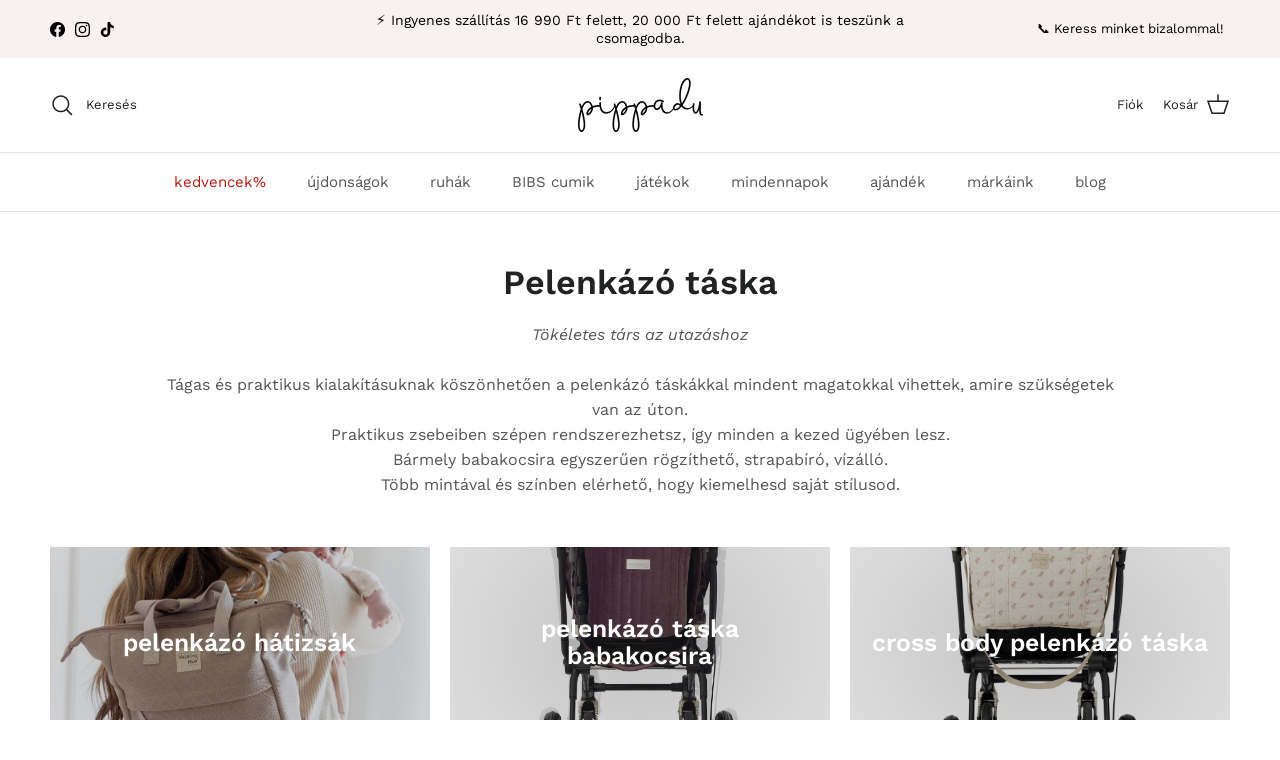

--- FILE ---
content_type: text/css
request_url: https://pippadu.hu/cdn/shop/t/32/assets/teeinblue-custom.css?v=61473674847563835061758637421
body_size: -849
content:
.teeinblue-enabled sticky-atc{
  display: none
}

--- FILE ---
content_type: text/css
request_url: https://cdn.shopify.com/extensions/019bc06f-8410-7a28-899b-7dbbf12abb2d/peakship-83/assets/theme-symmetry-8.css
body_size: -509
content:
.peakship-fieldset {
  border-radius: 0px;
}

.peakship-selectable-option {
  border-radius: 0px;
}

.peakship-parcelpoint-name {
  border-radius: 0px;
}

/* Badge */

.peakship-app-block-badge {
  margin-top: 1rem;
}

.peakship-badge-container {
  display: flex;
  justify-content: center;
  align-items: center;
  border-radius: 0px;
  border: 1px solid black;
  background-color: transparent;
  cursor: pointer;
  transition: background-color 0.2s ease;
}

.peakship-app-block {
  text-align: left;
  margin-bottom: 1rem;
}


--- FILE ---
content_type: text/javascript
request_url: https://cdn.shopify.com/extensions/019bc06f-8410-7a28-899b-7dbbf12abb2d/peakship-83/assets/theme-symmetry-8.js
body_size: -461
content:
const cartItemsElement = document.querySelector('.checkout-subtotal-container__right .subtotal');

// Handle static cart page dynamic updates
if (cartItemsElement && methodPickerElement) {
  markPeakShipFormElements('form#cartform');
  setupStaticMethodPickerInsertion(methodPickerElement, cartItemsElement);
}

// The Drawer has no form, just a "go to cart" button, therefore the parcelpoint selector in the drawer is useless
// The customer goes anyway directly to the cart's page

// Clean up original containers
if (methodPickerContainer) {
  methodPickerContainer.remove();
}


--- FILE ---
content_type: text/javascript; charset=utf-8
request_url: https://app-api.vidjet.io/045ee29f-6e5d-428e-b249-ec5dfe308300/shopify/scripttag?v=1741466900176&shop=pippadu.myshopify.com
body_size: 196
content:
(function (d, s, id) {
  if (d.getElementById(id)) return;
  const t = d.getElementsByTagName(s)[0];
  const vis = d.createElement(s);
  vis.id = id;
  vis.src = 'https://media.vidjet.io/client-app.js?siteId=045ee29f-6e5d-428e-b249-ec5dfe308300';
  t.parentNode.insertBefore(vis, t);
})(document, 'script', 'vidjet');
